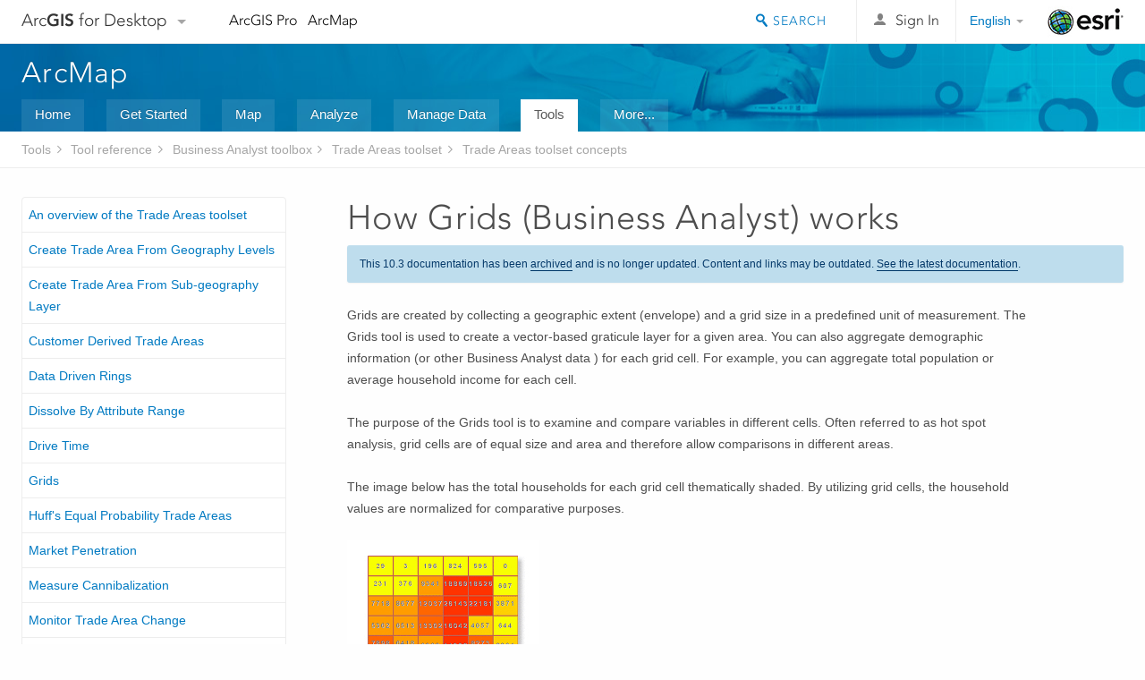

--- FILE ---
content_type: text/html; charset=UTF-8
request_url: https://desktop.arcgis.com/en/arcmap/10.3/tools/business-analyst-toolbox/how-grids-works.htm
body_size: 22705
content:
<!DOCTYPE html>
<!--[if lt IE 7]>  <html class="ie lt-ie9 lt-ie8 lt-ie7 ie6" dir="ltr"> <![endif]-->
<!--[if IE 7]>     <html class="ie lt-ie9 lt-ie8 ie7" dir="ltr"> <![endif]-->
<!--[if IE 8]>     <html class="ie lt-ie9 ie8" dir="ltr"> <![endif]-->
<!--[if IE 9]>     <html class="ie ie9" dir="ltr"> <![endif]-->
<!--[if !IE]><!--> <html dir="ltr"> <!--<![endif]-->
 
    <head>
<meta name="Googlebot" content="noindex,nofollow">
<meta name="Applebot" content="noindex,nofollow">
<meta name="Baiduspider" content="noindex,nofollow">
<meta name="DuckDuckBot" content="noindex,nofollow">
<meta name="facebot" content="noindex,nofollow">
<meta name="Slurp" content="noindex,nofollow">
<meta name="Bingbot" content="noindex,nofollow">
<link rel="canonical" href="https://desktop.arcgis.com/en/arcmap/latest/tools/business-analyst-toolbox/how-grids-works.htm">
        <meta charset="utf-8">
        <title>How Grids (Business Analyst) works&mdash;Help | ArcGIS for Desktop</title>
        <meta content="IE=edge,chrome=1" http-equiv="X-UA-Compatible">

        <script>
          var docConfig = {
            locale: 'en',
            localedir: 'en',
            langSelector: 'none'
          };
        </script>

        <!--[if lt IE 9]>
          <script src="/cdn/js/libs/html5shiv.js?1357673785" type="text/javascript"></script>
          <script src="/cdn/js/libs/selectivizr-min.js" type="text/javascript"></script>
          <style>
            #wrapper {
              min-width: 960px;
            }
          </style>
        <![endif]-->


   <link type="text/css" rel="stylesheet" href="//fast.fonts.net/cssapi/3706abc4-0756-424b-b07b-1748122f85d8.css">
   <link rel="shortcut icon" href="/img/favicon.ico">
   <link href="/assets/css/screen.css?1360627920" media="screen" rel="stylesheet" type="text/css" />
   <link href="/cdn/css/documentation.css?1360627920" media="screen" rel="stylesheet" type="text/css" />
   <link href="/cdn/css/codehilight.css" media="screen" rel="stylesheet" type="text/css" />
   <link href="/assets/css/print.css" media="print" type="text/css" rel="stylesheet" />

      <!--[if lt IE 9]><script type="text/javascript" src="/cdn/js/libs/html5shiv-printshiv.js"></script><![endif]-->

       <!--- search MD -->
       <META name="description" content="The Grids tool is used to create a vector-based graticule layer for a given area."><META name="last-modified" content="2016-1-25"><META name="product" content="arcgis-desktop,ext-desktop-bus"><META name="sub_category" content="Business Analyst Toolbox"><META name="search-collection" content="help"><META name="content_type_label" content="Tool Reference"><META name="sub_category_label" content="Business Analyst Toolbox"><META name="search-category" content="help-general"><META name="subject_label" content="BUSINESS ANALYST"><META name="version" content="10.3"><META name="content_type" content="Tool Reference"><META name="subject" content="BUSINESS ANALYST"><META name="content-language" content="en">
       <!--- search MD -->

        <script type="text/javascript">
     var _gaq = _gaq || [];
     _gaq.push(['_setAccount', 'UA-54744810-4']);
     _gaq.push(['_setDomainName', 'arcgis.com']);
     _gaq.push(['_trackPageview']);
     (function() {
       var ga = document.createElement('script'); ga.type = 'text/javascript'; ga.async = true;
       ga.src = ('https:' == document.location.protocol ? 'https://ssl' : 'http://www') + '.google-analytics.com/ga.js';
       var s = document.getElementsByTagName('script')[0]; s.parentNode.insertBefore(ga, s);
     })();
   </script>

   <script src="/cdn/js/libs/jquery.1.9.1.min.js" type="text/javascript"></script>
   <link href="/cdn/css/colorbox.css" media="screen" rel="stylesheet" type="text/css" />
   <link href="/cdn/css/colorbox_l10n.css" media="screen" rel="stylesheet" type="text/css" />
   <link href="/cdn/css/codehilight_l10n.css" media="screen" rel="stylesheet" type="text/css" />
  <script src="/cdn/js/libs/jquery.colorbox-min.js" type="text/javascript"></script>
  <script src="/assets/js/video-init.js" type="text/javascript"></script>
  <script src="/assets/js/sitecfg.js" type="text/javascript"></script>

       
      <script src="/assets/js/signIn.js?1357673785" type="text/javascript"></script>
    

       <!--- Language Picker -->
      <link type="text/css" rel="stylesheet" href="/assets/css/langSelector.css"/>
      <script src="/assets/js/locale/l10NStrings.js" type="text/javascript"></script>
      <script src="/assets/js/locale/langSelector.js" type="text/javascript"></script>
      <!--- Language Picker -->
      <!--- Activate tailcoat JS components -->
       <script>
         $(document).ready(function(){
          T.init();
        });
      </script>


       
    </head>
       <!--
      pub: GUID-24EAC383-A6E8-4C5F-9186-8371B972A56D=6 
      tpc: GUID-2892D58A-DB22-4FA1-8897-20CD45678A20=1
      -->
     

   <body class="en doc">
      <!-- Google Tag Manager -->
     <noscript><iframe src="//www.googletagmanager.com/ns.html?id=GTM-WC6ZC8"
    height="0" width="0" style="display:none;visibility:hidden"></iframe></noscript>
    <script>(function (w, d, s, l, i) {
    w[l] = w[l] || []; w[l].push({
    'gtm.start':
        new Date().getTime(), event: 'gtm.js'
    }); var f = d.getElementsByTagName(s)[0],
    j = d.createElement(s), dl = l != 'dataLayer' ? '&l=' + l : ''; j.async = true; j.src =
    '//www.googletagmanager.com/gtm.js?id=' + i + dl; f.parentNode.insertBefore(j, f);
    })(window, document, 'script', 'dataLayer', 'GTM-WC6ZC8');</script>

    <!-- End Google Tag Manager -->
   
      
    <div class="drawer">
      <!-- Mobile Nav -->
      <!-- Mobile Nav Drawer -->
      <nav class="drawer-nav drawer-left"> <!-- drawer-right will put the drawer on the right side. -->
        <div class="drawer-header">
        <h4 class="site-title"><a href="/" id="site-logo">Arc<span>GIS</span> for Desktop</a><span class="down-arrow" id="down-arrow"></span></h4>
        </div>
         
                        <form id="helpSearchForm" class="site-search-form" method="GET" action=''>
                        <input class="drawer-search" type="search" name="q" data-langlabel="search-arcgis" placeholder="Search ArcGIS for Desktop">
                        <input type="hidden" name="collection" value="help" />
                        <input type="hidden" name="product" value="arcgis-desktop" />
                        <input type="hidden" name="version" value="10.3" />
                        <input type="hidden" name="language" value="en" />
                        </form>

                    

        <ul>
           <li><a id="nav-doc" data-langlabel="documentation" href="/en/documentation/" class="drawer-link icon-notebook">Documentation</a></li>
           <li><a id="nav-pricing" data-langlabel="pricing" href="/en/pricing/" class="drawer-link">Pricing</a></li>
           <li><a id="nav-support" data-langlabel="support" href="/en/support/" class="drawer-link icon-support">Support</a></li>
        </ul>
      </nav>


      <nav class="drawer-nav drawer-right"> <!-- drawer-right will put the drawer on the right side. -->
        <div class="drawer-header">
          <h4 class="site-title user-name data-username"  data-username></h4>
        </div>

        <ul>
          <li class="agolProfile"><a class="drawer-link icon-grid-alt" data-langlabel="my-profile" href="http://www.arcgis.com/home/user.html">My Profile</a></li>
          <li class="agolHelp"><a class="icon-support drawer-link" data-langlabel="help" href="http://www.arcgis.com/home/support.html">Help</a></li>
          <li class="agolLogout"><a id="agolLogout" class="drawer-link icon-exit log-out-link" data-langlabel="sign-out" href="#">Sign Out</a></li>
        </ul>
      </nav>
    </div>
    
      <div class="wrapper">
         <div class="page sticky-footer">
            <!--googleoff: all-->
            
    <header id="header" class="header">
      <div class="container relative-container">
        <div class="row">
          <div class="column-24">
            <div class="site-brand">
              <a class="drawer-toggle toggle-site-navigation icon-navigation tablet-show" data-direction="active-left" href="#"></a>
              <a href="/" class="site-logo phone-hide" id="site-logo">Arc<span>GIS</span> for Desktop</a>
              <span class="site-dropdown-toggle tablet-hide" id="down-arrow"></span>

              <nav class="site-dropdown tablet-hide" id="dropDown">
                  <a href="http://www.arcgis.com">
                    <h4 data-langlabel="arcgis">ArcGIS Online</h4>
                    <p>The mapping platform for your organization</p>
                  </a>
                  <a href="http://desktop.arcgis.com/" class="current selected">
                    <h4 data-langlabel="arcgis-for-desktop">ArcGIS for Desktop</h4>
                    <p>A complete professional GIS</p>
                  </a>
                  <a href="http://server.arcgis.com/">
                    <h4 data-langlabel="arcgis-for-server">ArcGIS for Server</h4>
                    <p>GIS in your enterprise</p>
                  </a>
                  <a href="https://developers.arcgis.com/">
                    <h4 data-langlabel="arcgis-for-developers">ArcGIS for Developers</h4>
                    <p>Tools to build location-aware apps</p>
                  </a>
                  <a href="http://solutions.arcgis.com/">
                    <h4 data-langlabel="arcgis-solutions">ArcGIS Solutions</h4>
                    <p>Free template maps and apps for your industry</p>
                  </a>
                  <a href="http://marketplace.arcgis.com/">
                    <h4 data-langlabel="arcgis-marketplace">ArcGIS Marketplace</h4>
                    <p>Get apps and data for your organization</p>
                  </a>
              </nav>
            </div> <!-- End of site brand -->

            <nav class="site-nav tablet-hide">
              <ul>
               <li><a id="nav-doc" data-langlabel="documentation" href="/en/documentation/">Documentation</a></li>
               <li><a id="nav-pricing" data-langlabel="pricing" href="/en/pricing/">Pricing</a></li>
               <li><a id="nav-support" data-langlabel="support" href="/en/support/">Support</a></li>
              </ul>
            </nav>
            <a class="esri-logo" href="http://www.esri.com/">Esri</a>
            <div id="lang-block" class="dropdown-navigation dropdown-wrapper right-align right tablet-hide"></div>


            
        <nav id="logged-out-navigation" class="right hide-if-logged-in">
          <ul class="left plain inline">
          <li>
            <a data-langlabel="sign-in" id="login-link" class="icon-user" href="#">Sign In</a>
          </li>
          </ul>
        </nav>

       <div id="logged-in-navigation" class="align-left right hide-if-logged-out">
              <div class="dropdown-navigation dropdown-wrapper right-align right tablet-hide" id="user-dropdown">
              <a class="dropdown left" href="#">user</a>
              <div class="dropdown-content">
                <div class="dropdown-menu">
                <ul class="myconsole">
                    <li class="agolProfile" ><a data-langlabel="my-profile" href="http://www.arcgis.com/home/user.html">My Profile</a></li>
                    <li class="agolLogout" ><a id="agolLogout" data-langlabel="sign-out" href="#">Sign Out</a></li>     
                  </ul>
                </div>
              </div>
              </div>

              <!-- Mobile User Menu Button -->
            <a class="mobile-user-dropdown drawer-toggle toggle-site-navigation tablet-show right" data-direction="active-right" href="#">
            <img width="34" height="34" data-user-avatar="34" class="profile-image">
            </a>
          </div>
    

           
                       <div class="site-search right">
                        <form id="helpSearchForm" class="site-search-form" method="GET" action=''>
                        <span class="site-search-toggle icon-search"></span>
                        <input class="left site-search-input" type="search" name="q" data-langlabel="search-arcgis" placeholder="Search ArcGIS for Desktop">
                        <input type="hidden" name="collection" value="help" />
                        <input type="hidden" name="product" value="arcgis-desktop" />
                        <input type="hidden" name="version" value="10.3" />
                        <input type="hidden" name="language" value="en" />
                        <button type="submit" class="btn transparent site-search-button" data-langlabel="site-search-go">Go</button>
                        </form>
                      </div>

                    

          </div> <!-- Column 24 -->
        </div>
       </div>
    </header>
    
            <div class="navigation-bar ">
               <div class="container">
                  <header>
                     <h1><a href="/en/arcmap/10.3">Help</a></h1>
                  </header>
                  <nav class='navigation-bar-nav'><ul><li  ><a href="/en/desktop/latest/" target="_top" title="ArcGIS for Desktop Overview">Home</a></li><li  ><a href="/en/desktop/latest/get-started/" target="_top" title="Get Started with ArcGIS for Desktop">Get Started</a></li><li  ><a href="/en/desktop/latest/map/" target="_top" title="Mapping with ArcGIS for Desktop">Map</a></li><li  ><a href="/en/desktop/latest/analyze/" target="_top" title="Analysis in ArcGIS for Desktop">Analyze</a></li><li  ><a href="/en/desktop/latest/manage-data/" target="_top" title="Data Management in ArcGIS for Desktop">Manage Data</a></li><li class="current" ><a href="/en/desktop/latest/tools/" target="_top" title="Geoprocessing Tool Reference">Tools</a></li><li  ><a href="/en/desktop/latest/guide-books/" target="_top" title="Additional documentation for ArcGIS for Desktop">More...</a></li></ul></nav>
               </div>
            </div>
            <!--BREADCRUMB-BEG--><div id="bigmac" class="sticky-breadcrumbs trailer-2" data-spy="affix" data-offset-top="180"> </div><!--BREADCRUMB-END-->
            <!--googleon: all-->

            <div class="container">
               <div class="row">
                  <!--googleoff: all-->
                  <aside class="reference-index column-6">
                     <!--DOCNAV-BEG--><div> </div><!--DOCNAV-END-->
                  </aside>

                  <!--googleon: all-->
                  <div class="column-17 pre-1">

                    <!-- BEGPAGECONTENT -->
                    <header class="trailer-1">
                       <h1 class="trailer-1">How Grids (Business Analyst) works</h1>
                    </header>
                    <main class="content-area">
                       
                       
                       
<p id="GUID-DFC7FCD1-551B-48A9-8528-3DF8FEE5F5AA">Grids are created by collecting a geographic extent (envelope) and a grid size in a predefined unit of measurement. The Grids tool is used to create a vector-based graticule layer for a given area. You can also aggregate demographic information (or other Business Analyst data ) for each grid cell. For example, you can aggregate total population or average household income for each cell.</p><p id="GUID-09C3F79F-FBFF-454E-B006-4ADC89FCB1B5">The purpose of the Grids tool is to examine and compare variables in different cells. Often referred to as hot spot analysis, grid cells are of equal size and area and therefore allow comparisons in different areas.</p><p id="GUID-2AC37792-30A9-4B3F-8E9A-0B08EA9F7E2C">The image below has the total households for each grid cell thematically shaded. By utilizing grid cells, the household values are normalized for comparative purposes.</p><figure class="fig"><img src="GUID-35DF871D-26D5-486E-AA6F-83087C8421C1-web.gif" alt="grids" title="grids"></figure><p id="GUID-B82C9399-91AD-46CA-9D03-13EC34C7A6BF">The Grids tool has two methods for determining the extent of the output feature class (grid cells):</p><ul class="bulleted" id="UL_9D02D0D9006E4FEDB3675BA1B152050D"><li id="GUID-E7A4AA77-2165-4AF7-88FC-026740DD2D20">Enter the coordinates manually—You define the bounding envelope coordinates manually.</li><li id="GUID-0F8971B8-92D9-4FA8-B9E9-67590306E65F">Get extent from the layer—You define the bounding coordinates based on a selected layer. For example, you can create grid cells based on the extent of a study area or customer layer.</li></ul>
                      <a class="icon-email" data-langlabel="feedback-on-this-topic" href="/feedback/">Feedback on this topic?</a>
                    </main>
                    <!-- ENDPAGECONTENT -->
                  </div>
               </div>
            </div>
         </div>
      </div>
      <!--googleoff: all-->
      
<footer id="footer" class="footer sticky-footer">
  <div class="container">
    <div class="row">
      <nav class="column-6 tablet-column-24 leader-1">
        <h4 data-langlabel="arcgis">Arc<span>GIS for Desktop</span></h4>
        <ul>
          <li><a data-langlabel="home" href="/en/">Home</a></li>
          <li><a data-langlabel="documentation" href="/en/documentation/">Documentation</a></li>
          <li><a data-langlabel="pricing" href="/en/pricing/">Pricing</a></li>
          <li><a data-langlabel="support" href="/en/support/">Support</a></li>
        </ul>
      </nav>

      <nav class="column-6 tablet-column-24 leader-1">
        <h4 data-langlabel="arcgis-platform">ArcGIS Platform</h4>
        <ul>
          <li><a data-langlabel="arcgis" href="http://www.arcgis.com/">ArcGIS Online</a></li>
          <li><a data-langlabel="arcgis-for-desktop" href="http://desktop.arcgis.com/">ArcGIS for Desktop</a></li>
          <li><a data-langlabel="arcgis-for-server" href="http://server.arcgis.com/">ArcGIS for Server</a></li>
          <li><a data-langlabel="arcgis-for-developers" href="https://developers.arcgis.com/">ArcGIS for Developers</a></li>
          <li><a data-langlabel="arcgis-solutions" href="http://solutions.arcgis.com/">ArcGIS Solutions</a></li>
          <li><a data-langlabel="arcgis-marketplace" href="http://marketplace.arcgis.com/">ArcGIS Marketplace</a></li>
        </ul>
      </nav>

      <nav class="column-6 tablet-column-24 leader-1">
        <h4 data-langlabel="about-esri">About Esri</h4>
        <ul>
          <li><a data-langlabel="about-us" href="http://www.esri.com/about-esri/">About Us</a></li>
          <li><a data-langlabel="careers" href="http://www.esri.com/careers/">Careers</a></li>
          <li><a data-langlabel="insiders-blog" href="http://blogs.esri.com/esri/esri-insider/">Insiders Blog</a></li>
          <li><a data-langlabel="user-conference" href="http://www.esri.com/events/user-conference/index.html">User Conference</a></li>
          <li><a data-langlabel="developer-summit" href="http://www.esri.com/events/devsummit/index.html">Developer Summit</a></li>
        </ul>
      </nav>

      <nav class="column-6 tablet-column-24 leader-1">
        <a class="esri-logo-footer" href="http://esri.com">Esri</a>
        <section class="footer-social-nav">
                <a class="icon-twitter" href="https://twitter.com/Esri/"></a>
                <a class="icon-facebook" href="https://www.facebook.com/esrigis/"></a>
                <a class="icon-github" href="http://esri.github.com/"></a>
                <a class="icon-email" href="http://www.esri.com/about-esri/contact/"></a>
        </section>
      </nav>
      <small class="footer-legal column-24 leader-1 trailer-1">&copy; Copyright 2016 Environmental Systems Research Institute, Inc. | <a data-langlabel="privacy" href="http://www.esri.com/legal/privacy">Privacy</a> | <a data-langlabel="legal" href="http://www.esri.com/legal/software-license">Legal</a></small>
    </div>

  </div>
</footer>


       
        
       <script src="/assets/js/tailcoat/tailcoat.js" type="text/javascript"></script>
       <script src="/assets/js/init.js" type="text/javascript"></script>
       <script src="/assets/js/search/searchform.js" type="text/javascript"></script>
       <script src="/cdn/js/sitewide.js" type="text/javascript"></script>
       <script src="/assets/js/version-switcher.js" type="text/javascript"></script>
    
        
        
      <script src="/cdn/js/affix.js" type="text/javascript"></script>
      <script type="text/javascript">
        

          $(function () {
            var appendFlg = true;

            $("#bigmac")
            .on("affixed.bs.affix", function (evt) {
              if (appendFlg) {
                $("<li><a href='#'>How Grids (Business Analyst) works</a></li>").insertAfter ($("#bigmac ul li").last());
                appendFlg = false;
              }
              $(".back-to-top").addClass ("visible");
            })
            .on ("affix-top.bs.affix", function(evt) {
              if (!appendFlg) {
                $("#bigmac ul li").last().remove();
              }
              $(".back-to-top").removeClass ("visible");
              appendFlg = true;
            })
          })      

      
      </script>
      
        <script type="text/javascript">
          window.doctoc = {
            pubID: "210",
            tpcID: "109",
            
            hideToc : false
          }
        </script>

        <script type="text/javascript" src="/en/arcmap/10.3/main/tools/1611.js" ></script>
        <script type="text/javascript" src="/en/arcmap/10.3/tools/business-analyst-toolbox/210.js" ></script>
        <script type="text/javascript" src="/cdn/js/protoc.js" ></script>

        
    
        <script type="text/javascript"> piAId = '83202'; piCId = '4006';
(function() { function async_load(){
var s = document.createElement('script'); s.type = 'text/javascript'; s.src = ('https:' == document.location.protocol ? 'https://pi' : 'http://cdn') +
'.pardot.com/pd.js';
var c = document.getElementsByTagName('script')[0];
c.parentNode.insertBefore(s, c);
} if(window.attachEvent) { window.attachEvent('onload', async_load); } else { window.addEventListener('load', async_load, false); }
})(); </script>
   
       </body>
       </html>
     

--- FILE ---
content_type: application/javascript
request_url: https://desktop.arcgis.com/en/arcmap/10.3/tools/business-analyst-toolbox/210.js
body_size: 43580
content:
;(function (){
          treedata = (window.treedata || {});
          treedata.data["root_210"]  = {  
              "parent" : "",
              "children" : ["210_87","210_3","210_h0","210_h2","210_h4","210_h6","210_h8","210_h10","210_h12","210_h14","210_h16"]
            },
treedata.data["210_87"]  = {
            "parent" : "root_210",
            "label" : "Business Analyst toolbox licensing",
            "url" : "/en/arcmap/10.3/tools/business-analyst-toolbox/business-analyst-toolbox-license.htm"
            
          },
treedata.data["210_3"]  = {
            "parent" : "root_210",
            "label" : "An overview of the Business Analyst toolbox",
            "url" : "/en/arcmap/10.3/tools/business-analyst-toolbox/an-overview-of-the-business-analyst-toolbox.htm"
            
          },
treedata.data["210_h0"]  = { 
              "parent" : "root_210",
              "label" : "Analysis toolset",
              "children" : ["210_151","210_5","210_93","210_6","210_7","210_8","210_9","210_10","210_89","210_h1"]
            }
            ,
treedata.data["210_151"]  = {
            "parent" : "210_h0",
            "label" : "An overview of the Business Analyst Analysis toolset",
            "url" : "/en/arcmap/10.3/tools/business-analyst-toolbox/an-overview-of-the-business-analyst-analysis-tools.htm"
            
          },
treedata.data["210_5"]  = {
            "parent" : "210_h0",
            "label" : "Customer Profiling",
            "url" : "/en/arcmap/10.3/tools/business-analyst-toolbox/customer-profiling.htm"
            
          },
treedata.data["210_93"]  = {
            "parent" : "210_h0",
            "label" : "Customer Prospecting By Demographic Data",
            "url" : "/en/arcmap/10.3/tools/business-analyst-toolbox/customer-prospecting-by-demographic-data.htm"
            
          },
treedata.data["210_6"]  = {
            "parent" : "210_h0",
            "label" : "Customer Prospecting By Using PCA",
            "url" : "/en/arcmap/10.3/tools/business-analyst-toolbox/customer-prospecting-by-using-pca.htm"
            
          },
treedata.data["210_7"]  = {
            "parent" : "210_h0",
            "label" : "Desire Lines",
            "url" : "/en/arcmap/10.3/tools/business-analyst-toolbox/desire-lines.htm"
            
          },
treedata.data["210_8"]  = {
            "parent" : "210_h0",
            "label" : "Find Similar",
            "url" : "/en/arcmap/10.3/tools/business-analyst-toolbox/find-similar.htm"
            
          },
treedata.data["210_9"]  = {
            "parent" : "210_h0",
            "label" : "Mean Store Center",
            "url" : "/en/arcmap/10.3/tools/business-analyst-toolbox/mean-store-center.htm"
            
          },
treedata.data["210_10"]  = {
            "parent" : "210_h0",
            "label" : "Spatial Overlay",
            "url" : "/en/arcmap/10.3/tools/business-analyst-toolbox/spatial-overlay.htm"
            
          },
treedata.data["210_89"]  = {
            "parent" : "210_h0",
            "label" : "Spatial Overlay (Online)",
            "url" : "/en/arcmap/10.3/tools/business-analyst-toolbox/spatial-overlay-online-.htm"
            
          },
treedata.data["210_h1"]  = { 
              "parent" : "210_h0",
              "label" : "Analysis toolset concepts",
              "children" : ["210_143","210_103","210_135","210_129","210_105","210_97","210_149"]
            }
            ,
treedata.data["210_143"]  = {
            "parent" : "210_h1",
            "label" : "How Customer Profiling works",
            "url" : "/en/arcmap/10.3/tools/business-analyst-toolbox/how-customer-profilng-works.htm"
            
          },
treedata.data["210_103"]  = {
            "parent" : "210_h1",
            "label" : "How Customer Prospecting by Demographic Data  works",
            "url" : "/en/arcmap/10.3/tools/business-analyst-toolbox/how-customer-prospecting-by-demographic-data-works.htm"
            
          },
treedata.data["210_135"]  = {
            "parent" : "210_h1",
            "label" : "How Customer Prospecting by using PCA works",
            "url" : "/en/arcmap/10.3/tools/business-analyst-toolbox/how-customer-prospecting-by-using-pca-works.htm"
            
          },
treedata.data["210_129"]  = {
            "parent" : "210_h1",
            "label" : "How Desire Lines works",
            "url" : "/en/arcmap/10.3/tools/business-analyst-toolbox/how-desire-lines-works.htm"
            
          },
treedata.data["210_105"]  = {
            "parent" : "210_h1",
            "label" : "How Find Similar works",
            "url" : "/en/arcmap/10.3/tools/business-analyst-toolbox/how-find-similar-works.htm"
            
          },
treedata.data["210_97"]  = {
            "parent" : "210_h1",
            "label" : "How Mean Store Center works",
            "url" : "/en/arcmap/10.3/tools/business-analyst-toolbox/how-mean-store-center-works.htm"
            
          },
treedata.data["210_149"]  = {
            "parent" : "210_h1",
            "label" : "How Spatial Overlay works",
            "url" : "/en/arcmap/10.3/tools/business-analyst-toolbox/how-spatial-overlay-works.htm"
            
          },
treedata.data["210_h2"]  = { 
              "parent" : "root_210",
              "label" : "Customer Setup toolset",
              "children" : ["210_11","210_91","210_12","210_13","210_14","210_15","210_16","210_17","210_18","210_19","210_h3"]
            }
            ,
treedata.data["210_11"]  = {
            "parent" : "210_h2",
            "label" : "An overview of the Customer Setup toolset",
            "url" : "/en/arcmap/10.3/tools/business-analyst-toolbox/an-overview-of-the-customer-setup-toolset.htm"
            
          },
treedata.data["210_91"]  = {
            "parent" : "210_h2",
            "label" : "Assign by Closest Stores Location",
            "url" : "/en/arcmap/10.3/tools/business-analyst-toolbox/assign-by-closest-stores-location.htm"
            
          },
treedata.data["210_12"]  = {
            "parent" : "210_h2",
            "label" : "Assign By Trade Area",
            "url" : "/en/arcmap/10.3/tools/business-analyst-toolbox/assign-by-trade-area.htm"
            
          },
treedata.data["210_13"]  = {
            "parent" : "210_h2",
            "label" : "Assign Customers By ID",
            "url" : "/en/arcmap/10.3/tools/business-analyst-toolbox/assign-customers-by-id.htm"
            
          },
treedata.data["210_14"]  = {
            "parent" : "210_h2",
            "label" : "Assign Customers by SOLAP Data",
            "url" : "/en/arcmap/10.3/tools/business-analyst-toolbox/assign-customers-by-solap-data.htm"
            
          },
treedata.data["210_15"]  = {
            "parent" : "210_h2",
            "label" : "Create a Customer Layer With Address data",
            "url" : "/en/arcmap/10.3/tools/business-analyst-toolbox/create-a-customer-layer-with-address-data.htm"
            
          },
treedata.data["210_16"]  = {
            "parent" : "210_h2",
            "label" : "Create An Empty Customer Layer",
            "url" : "/en/arcmap/10.3/tools/business-analyst-toolbox/create-an-empty-customer-layer.htm"
            
          },
treedata.data["210_17"]  = {
            "parent" : "210_h2",
            "label" : "Setup Customers Using Existing Data",
            "url" : "/en/arcmap/10.3/tools/business-analyst-toolbox/setup-customers-using-existing-data.htm"
            
          },
treedata.data["210_18"]  = {
            "parent" : "210_h2",
            "label" : "Setup Customers Using Tabular Data",
            "url" : "/en/arcmap/10.3/tools/business-analyst-toolbox/setup-customers-using-tabular-data.htm"
            
          },
treedata.data["210_19"]  = {
            "parent" : "210_h2",
            "label" : "Setup Customers Using XY Data",
            "url" : "/en/arcmap/10.3/tools/business-analyst-toolbox/setup-customers-using-xy-data.htm"
            
          },
treedata.data["210_h3"]  = { 
              "parent" : "210_h2",
              "label" : "Customer Setup toolset concepts",
              "children" : ["210_104","210_144","210_95","210_130","210_114"]
            }
            ,
treedata.data["210_104"]  = {
            "parent" : "210_h3",
            "label" : "How Assign by Closest Stores Location works",
            "url" : "/en/arcmap/10.3/tools/business-analyst-toolbox/how-assign-by-closest-stores-location-works.htm"
            
          },
treedata.data["210_144"]  = {
            "parent" : "210_h3",
            "label" : "How Assign By Trade Area works",
            "url" : "/en/arcmap/10.3/tools/business-analyst-toolbox/how-assign-by-trade-area-works.htm"
            
          },
treedata.data["210_95"]  = {
            "parent" : "210_h3",
            "label" : "How Assign Customers To Stores By SOLAP Data works",
            "url" : "/en/arcmap/10.3/tools/business-analyst-toolbox/how-assign-customers-to-stores-by-solap-data-works.htm"
            
          },
treedata.data["210_130"]  = {
            "parent" : "210_h3",
            "label" : "How Create A Customer Layer With Address data works",
            "url" : "/en/arcmap/10.3/tools/business-analyst-toolbox/how-create-a-customer-layer-with-addresss-data-works.htm"
            
          },
treedata.data["210_114"]  = {
            "parent" : "210_h3",
            "label" : "How Set Up Customers Using Tabular Data works",
            "url" : "/en/arcmap/10.3/tools/business-analyst-toolbox/how-setup-customers-using-tabular-data-works.htm"
            
          },
treedata.data["210_h4"]  = { 
              "parent" : "root_210",
              "label" : "Modeling toolset",
              "children" : ["210_92","210_20","210_21","210_22","210_23","210_h5"]
            }
            ,
treedata.data["210_92"]  = {
            "parent" : "210_h4",
            "label" : "An overview of the Business Analyst Modeling toolset",
            "url" : "/en/arcmap/10.3/tools/business-analyst-toolbox/an-overview-of-the-business-analyst-modeling-tools.htm"
            
          },
treedata.data["210_20"]  = {
            "parent" : "210_h4",
            "label" : "Advanced Huff Model",
            "url" : "/en/arcmap/10.3/tools/business-analyst-toolbox/advanced-huff-model.htm"
            
          },
treedata.data["210_21"]  = {
            "parent" : "210_h4",
            "label" : "Huff Model Calibration By Real Data",
            "url" : "/en/arcmap/10.3/tools/business-analyst-toolbox/huff-model-calibration-by-real-data.htm"
            
          },
treedata.data["210_22"]  = {
            "parent" : "210_h4",
            "label" : "Huff Model Calibration By Survey Data",
            "url" : "/en/arcmap/10.3/tools/business-analyst-toolbox/huff-model-calibration-by-survey-data.htm"
            
          },
treedata.data["210_23"]  = {
            "parent" : "210_h4",
            "label" : "Original Huff Model",
            "url" : "/en/arcmap/10.3/tools/business-analyst-toolbox/original-huff-model.htm"
            
          },
treedata.data["210_h5"]  = { 
              "parent" : "210_h4",
              "label" : "Modeling toolset concepts",
              "children" : ["210_127","210_122","210_108","210_98"]
            }
            ,
treedata.data["210_127"]  = {
            "parent" : "210_h5",
            "label" : "How Advanced Huff Model works",
            "url" : "/en/arcmap/10.3/tools/business-analyst-toolbox/how-advanced-huff-model-works.htm"
            
          },
treedata.data["210_122"]  = {
            "parent" : "210_h5",
            "label" : "How Huff Model Calibration By Real Data works",
            "url" : "/en/arcmap/10.3/tools/business-analyst-toolbox/how-huff-model-calibration-by-real-data-works.htm"
            
          },
treedata.data["210_108"]  = {
            "parent" : "210_h5",
            "label" : "How Huff Model Calibration By Survey Data works",
            "url" : "/en/arcmap/10.3/tools/business-analyst-toolbox/how-huff-model-calibration-by-survey-data-works.htm"
            
          },
treedata.data["210_98"]  = {
            "parent" : "210_h5",
            "label" : "How Original Huff Model works",
            "url" : "/en/arcmap/10.3/tools/business-analyst-toolbox/how-original-huff-model-works.htm"
            
          },
treedata.data["210_h6"]  = { 
              "parent" : "root_210",
              "label" : "Reports toolset",
              "children" : ["210_94","210_24","210_25","210_26","210_27","210_28","210_29","210_30","210_31","210_32","210_33","210_34","210_35","210_36","210_37","210_38","210_h7"]
            }
            ,
treedata.data["210_94"]  = {
            "parent" : "210_h6",
            "label" : "An overview of the Business Analyst Reports toolset",
            "url" : "/en/arcmap/10.3/tools/business-analyst-toolbox/an-overview-of-the-business-analyst-reports-tools.htm"
            
          },
treedata.data["210_24"]  = {
            "parent" : "210_h6",
            "label" : "Average Drive-Time Report",
            "url" : "/en/arcmap/10.3/tools/business-analyst-toolbox/average-drive-time-report.htm"
            
          },
treedata.data["210_25"]  = {
            "parent" : "210_h6",
            "label" : "Batch Reports",
            "url" : "/en/arcmap/10.3/tools/business-analyst-toolbox/batch-reports.htm"
            
          },
treedata.data["210_26"]  = {
            "parent" : "210_h6",
            "label" : "Benchmark Report",
            "url" : "/en/arcmap/10.3/tools/business-analyst-toolbox/benchmark-report.htm"
            
          },
treedata.data["210_27"]  = {
            "parent" : "210_h6",
            "label" : "Business Point Reports",
            "url" : "/en/arcmap/10.3/tools/business-analyst-toolbox/business-points-report.htm"
            
          },
treedata.data["210_28"]  = {
            "parent" : "210_h6",
            "label" : "Customer Demographic Comparison Report",
            "url" : "/en/arcmap/10.3/tools/business-analyst-toolbox/customer-demographic-comparison-report.htm"
            
          },
treedata.data["210_29"]  = {
            "parent" : "210_h6",
            "label" : "Customer Geographic Summary Report",
            "url" : "/en/arcmap/10.3/tools/business-analyst-toolbox/customer-geographic-summary-report.htm"
            
          },
treedata.data["210_30"]  = {
            "parent" : "210_h6",
            "label" : "Distance Decay Report",
            "url" : "/en/arcmap/10.3/tools/business-analyst-toolbox/distance-decay-report.htm"
            
          },
treedata.data["210_31"]  = {
            "parent" : "210_h6",
            "label" : "Export Reports",
            "url" : "/en/arcmap/10.3/tools/business-analyst-toolbox/export-reports.htm"
            
          },
treedata.data["210_32"]  = {
            "parent" : "210_h6",
            "label" : "Locator Report",
            "url" : "/en/arcmap/10.3/tools/business-analyst-toolbox/locator-report.htm"
            
          },
treedata.data["210_33"]  = {
            "parent" : "210_h6",
            "label" : "Map Layout Report",
            "url" : "/en/arcmap/10.3/tools/business-analyst-toolbox/map-layout-report.htm"
            
          },
treedata.data["210_34"]  = {
            "parent" : "210_h6",
            "label" : "Map Series Report",
            "url" : "/en/arcmap/10.3/tools/business-analyst-toolbox/map-series-report.htm"
            
          },
treedata.data["210_35"]  = {
            "parent" : "210_h6",
            "label" : "Market Ranking Report",
            "url" : "/en/arcmap/10.3/tools/business-analyst-toolbox/market-ranking-report.htm"
            
          },
treedata.data["210_36"]  = {
            "parent" : "210_h6",
            "label" : "Quick Reports",
            "url" : "/en/arcmap/10.3/tools/business-analyst-toolbox/quick-reports.htm"
            
          },
treedata.data["210_37"]  = {
            "parent" : "210_h6",
            "label" : "Summarize Points Report",
            "url" : "/en/arcmap/10.3/tools/business-analyst-toolbox/summarize-points-report.htm"
            
          },
treedata.data["210_38"]  = {
            "parent" : "210_h6",
            "label" : "Wind Rose Report",
            "url" : "/en/arcmap/10.3/tools/business-analyst-toolbox/wind-rose-report.htm"
            
          },
treedata.data["210_h7"]  = { 
              "parent" : "210_h6",
              "label" : "Reports toolset concepts",
              "children" : ["210_146","210_137","210_140","210_176","210_107","210_128"]
            }
            ,
treedata.data["210_146"]  = {
            "parent" : "210_h7",
            "label" : "How Average Drive Time Report works",
            "url" : "/en/arcmap/10.3/tools/business-analyst-toolbox/how-average-drive-time-report-works.htm"
            
          },
treedata.data["210_137"]  = {
            "parent" : "210_h7",
            "label" : "How Distance Decay Report works",
            "url" : "/en/arcmap/10.3/tools/business-analyst-toolbox/how-distance-decay-report-works.htm"
            
          },
treedata.data["210_140"]  = {
            "parent" : "210_h7",
            "label" : "How Locator Report works",
            "url" : "/en/arcmap/10.3/tools/business-analyst-toolbox/how-locator-report-works.htm"
            
          },
treedata.data["210_176"]  = {
            "parent" : "210_h7",
            "label" : "How Market Ranking Report (Business Analyst) works",
            "url" : "/en/arcmap/10.3/tools/business-analyst-toolbox/how-market-ranking-report-works.htm"
            
          },
treedata.data["210_107"]  = {
            "parent" : "210_h7",
            "label" : "How Summarize Points Report works",
            "url" : "/en/arcmap/10.3/tools/business-analyst-toolbox/how-summarize-points-report-works.htm"
            
          },
treedata.data["210_128"]  = {
            "parent" : "210_h7",
            "label" : "How Wind Rose Report works",
            "url" : "/en/arcmap/10.3/tools/business-analyst-toolbox/how-wind-rose-report-works.htm"
            
          },
treedata.data["210_h8"]  = { 
              "parent" : "root_210",
              "label" : "Segmentation Analysis toolset",
              "children" : ["210_39","210_154","210_40","210_41","210_42","210_43","210_44","210_45","210_46","210_47","210_123","210_152","210_156","210_48","210_49","210_50","210_h9"]
            }
            ,
treedata.data["210_39"]  = {
            "parent" : "210_h8",
            "label" : "An overview of the Segmentation Analysis toolset",
            "url" : "/en/arcmap/10.3/tools/business-analyst-toolbox/an-overview-of-the-segmentation-analysis-toolset.htm"
            
          },
treedata.data["210_154"]  = {
            "parent" : "210_h8",
            "label" : "Core and Developmental Segments Segmentation Report",
            "url" : "/en/arcmap/10.3/tools/business-analyst-toolbox/core-and-developmental-segments-segmentation-report.htm"
            
          },
treedata.data["210_40"]  = {
            "parent" : "210_h8",
            "label" : "Customer Demographic Profile Report",
            "url" : "/en/arcmap/10.3/tools/business-analyst-toolbox/customer-demographic-profile-report.htm"
            
          },
treedata.data["210_41"]  = {
            "parent" : "210_h8",
            "label" : "Game Plan Chart",
            "url" : "/en/arcmap/10.3/tools/business-analyst-toolbox/game-plan-chart.htm"
            
          },
treedata.data["210_42"]  = {
            "parent" : "210_h8",
            "label" : "Game Plan Map",
            "url" : "/en/arcmap/10.3/tools/business-analyst-toolbox/game-plan-map.htm"
            
          },
treedata.data["210_43"]  = {
            "parent" : "210_h8",
            "label" : "Gap Analysis Report",
            "url" : "/en/arcmap/10.3/tools/business-analyst-toolbox/gap-analysis-report.htm"
            
          },
treedata.data["210_44"]  = {
            "parent" : "210_h8",
            "label" : "Market Potential Report",
            "url" : "/en/arcmap/10.3/tools/business-analyst-toolbox/market-potential-report.htm"
            
          },
treedata.data["210_45"]  = {
            "parent" : "210_h8",
            "label" : "Market Potential Volume Report",
            "url" : "/en/arcmap/10.3/tools/business-analyst-toolbox/market-potential-volume-report.htm"
            
          },
treedata.data["210_46"]  = {
            "parent" : "210_h8",
            "label" : "Match Level Summary Report",
            "url" : "/en/arcmap/10.3/tools/business-analyst-toolbox/match-level-summary-report.htm"
            
          },
treedata.data["210_47"]  = {
            "parent" : "210_h8",
            "label" : "MRI Segmentation Report",
            "url" : "/en/arcmap/10.3/tools/business-analyst-toolbox/mri-segmentation-report.htm"
            
          },
treedata.data["210_123"]  = {
            "parent" : "210_h8",
            "label" : "MRI Understanding Market Report",
            "url" : "/en/arcmap/10.3/tools/business-analyst-toolbox/mri-understanding-market-report.htm"
            
          },
treedata.data["210_152"]  = {
            "parent" : "210_h8",
            "label" : "Profile Segmentation Report",
            "url" : "/en/arcmap/10.3/tools/business-analyst-toolbox/profile-segmentation-report.htm"
            
          },
treedata.data["210_156"]  = {
            "parent" : "210_h8",
            "label" : "Profile Volume Segmentation Report",
            "url" : "/en/arcmap/10.3/tools/business-analyst-toolbox/profile-volume-segmentation-report.htm"
            
          },
treedata.data["210_48"]  = {
            "parent" : "210_h8",
            "label" : "Segmentation Charts",
            "url" : "/en/arcmap/10.3/tools/business-analyst-toolbox/segmentation-charts.htm"
            
          },
treedata.data["210_49"]  = {
            "parent" : "210_h8",
            "label" : "Segmentation Penetration Map",
            "url" : "/en/arcmap/10.3/tools/business-analyst-toolbox/segmentation-penetration-map.htm"
            
          },
treedata.data["210_50"]  = {
            "parent" : "210_h8",
            "label" : "Target Map",
            "url" : "/en/arcmap/10.3/tools/business-analyst-toolbox/target-map.htm"
            
          },
treedata.data["210_h9"]  = { 
              "parent" : "210_h8",
              "label" : "Segmentation Analysis toolset concepts",
              "children" : ["210_112","210_134","210_106","210_125","210_147","210_111","210_124","210_110","210_155","210_115","210_150","210_131"]
            }
            ,
treedata.data["210_112"]  = {
            "parent" : "210_h9",
            "label" : "How Customer Demographic Profile Report works",
            "url" : "/en/arcmap/10.3/tools/business-analyst-toolbox/how-customer-demographic-profile-report-works.htm"
            
          },
treedata.data["210_134"]  = {
            "parent" : "210_h9",
            "label" : "How Game Plan Chart works",
            "url" : "/en/arcmap/10.3/tools/business-analyst-toolbox/how-game-plan-chart-works.htm"
            
          },
treedata.data["210_106"]  = {
            "parent" : "210_h9",
            "label" : "How Game Plan Map works",
            "url" : "/en/arcmap/10.3/tools/business-analyst-toolbox/how-game-plan-map-works.htm"
            
          },
treedata.data["210_125"]  = {
            "parent" : "210_h9",
            "label" : "How Gap Analysis Report works",
            "url" : "/en/arcmap/10.3/tools/business-analyst-toolbox/how-gap-analysis-report-works.htm"
            
          },
treedata.data["210_147"]  = {
            "parent" : "210_h9",
            "label" : "How Market Potential Report (Business Analyst) works",
            "url" : "/en/arcmap/10.3/tools/business-analyst-toolbox/how-market-potentia-report-works.htm"
            
          },
treedata.data["210_111"]  = {
            "parent" : "210_h9",
            "label" : "How Market Potential Volume Report (Business Analyst) works",
            "url" : "/en/arcmap/10.3/tools/business-analyst-toolbox/how-market-potential-volume-report-works.htm"
            
          },
treedata.data["210_124"]  = {
            "parent" : "210_h9",
            "label" : "How Match Level Summary Report (Business Analyst) works",
            "url" : "/en/arcmap/10.3/tools/business-analyst-toolbox/how-match-level-summary-report-works.htm"
            
          },
treedata.data["210_110"]  = {
            "parent" : "210_h9",
            "label" : "How MRI Segmention Report (Business Analyst) works",
            "url" : "/en/arcmap/10.3/tools/business-analyst-toolbox/how-mri-segmention-report-works.htm"
            
          },
treedata.data["210_155"]  = {
            "parent" : "210_h9",
            "label" : "How Profile Volume Segmentation Report (Business Analyst) works",
            "url" : "/en/arcmap/10.3/tools/business-analyst-toolbox/how-profile-segmentation-report-works.htm"
            
          },
treedata.data["210_115"]  = {
            "parent" : "210_h9",
            "label" : "How Segmentation Penetration Map (Business Analyst) works",
            "url" : "/en/arcmap/10.3/tools/business-analyst-toolbox/how-segmentation-penetration-map-works.htm"
            
          },
treedata.data["210_150"]  = {
            "parent" : "210_h9",
            "label" : "How Segmentation Charts (Business Analyst) works",
            "url" : "/en/arcmap/10.3/tools/business-analyst-toolbox/how-segmentation-charts-works.htm"
            
          },
treedata.data["210_131"]  = {
            "parent" : "210_h9",
            "label" : "How Target Map (Business Analyst) works",
            "url" : "/en/arcmap/10.3/tools/business-analyst-toolbox/how-target-map-works.htm"
            
          },
treedata.data["210_h10"]  = { 
              "parent" : "root_210",
              "label" : "Segmentation Profiles toolset",
              "children" : ["210_51","210_52","210_53","210_54","210_55","210_56","210_57","210_h11"]
            }
            ,
treedata.data["210_51"]  = {
            "parent" : "210_h10",
            "label" : "An overview of the Segmentation Profiles toolset",
            "url" : "/en/arcmap/10.3/tools/business-analyst-toolbox/an-overview-of-the-segmentation-profiles-toolset.htm"
            
          },
treedata.data["210_52"]  = {
            "parent" : "210_h10",
            "label" : "Create Profile by Area Summation",
            "url" : "/en/arcmap/10.3/tools/business-analyst-toolbox/create-profile-by-area-summation.htm"
            
          },
treedata.data["210_53"]  = {
            "parent" : "210_h10",
            "label" : "Create Profile by Customer Layer",
            "url" : "/en/arcmap/10.3/tools/business-analyst-toolbox/create-profile-by-customer-layer.htm"
            
          },
treedata.data["210_54"]  = {
            "parent" : "210_h10",
            "label" : "Create Profile by Import From Table",
            "url" : "/en/arcmap/10.3/tools/business-analyst-toolbox/create-profile-by-import-from-table.htm"
            
          },
treedata.data["210_55"]  = {
            "parent" : "210_h10",
            "label" : "Create Profile by Table Geocoding",
            "url" : "/en/arcmap/10.3/tools/business-analyst-toolbox/create-profile-by-table-geocoding.htm"
            
          },
treedata.data["210_56"]  = {
            "parent" : "210_h10",
            "label" : "Create Profile From Segmentation Coded Table",
            "url" : "/en/arcmap/10.3/tools/business-analyst-toolbox/create-profile-from-segmentation-coded-table.htm"
            
          },
treedata.data["210_57"]  = {
            "parent" : "210_h10",
            "label" : "Create Target Group",
            "url" : "/en/arcmap/10.3/tools/business-analyst-toolbox/create-target-group.htm"
            
          },
treedata.data["210_h11"]  = { 
              "parent" : "210_h10",
              "label" : "Segmentation Profiles toolset concepts",
              "children" : ["210_141","210_148","210_102","210_138","210_119","210_118"]
            }
            ,
treedata.data["210_141"]  = {
            "parent" : "210_h11",
            "label" : "How Create Profile By Area Summation (Business Analyst) works",
            "url" : "/en/arcmap/10.3/tools/business-analyst-toolbox/how-create-profile-by-area-summation-works.htm"
            
          },
treedata.data["210_148"]  = {
            "parent" : "210_h11",
            "label" : "How Create Profile By Customer Layer (Business Analyst) works",
            "url" : "/en/arcmap/10.3/tools/business-analyst-toolbox/how-create-profile-by-customer-layer-works.htm"
            
          },
treedata.data["210_102"]  = {
            "parent" : "210_h11",
            "label" : "How Create Profile By Import From Table (Business Analyst) works",
            "url" : "/en/arcmap/10.3/tools/business-analyst-toolbox/how-create-profile-by-import-from-table-works.htm"
            
          },
treedata.data["210_138"]  = {
            "parent" : "210_h11",
            "label" : "How Create Profile By Table Geocoding (Business Analyst) works",
            "url" : "/en/arcmap/10.3/tools/business-analyst-toolbox/how-create-profile-by-table-geocoding-works.htm"
            
          },
treedata.data["210_119"]  = {
            "parent" : "210_h11",
            "label" : "How Create Profile From Segmentation Coded Table (Business Analyst) works",
            "url" : "/en/arcmap/10.3/tools/business-analyst-toolbox/how-create-profile-from-segmentation-coded-table-works.htm"
            
          },
treedata.data["210_118"]  = {
            "parent" : "210_h11",
            "label" : "How Create Target Group (Business Analyst) works",
            "url" : "/en/arcmap/10.3/tools/business-analyst-toolbox/how-create-target-group-works.htm"
            
          },
treedata.data["210_h12"]  = { 
              "parent" : "root_210",
              "label" : "Store Setup toolset",
              "children" : ["210_58","210_59","210_60","210_61","210_62","210_63","210_h13"]
            }
            ,
treedata.data["210_58"]  = {
            "parent" : "210_h12",
            "label" : "An overview of the Store Setup toolset",
            "url" : "/en/arcmap/10.3/tools/business-analyst-toolbox/an-overview-of-the-store-setup-toolset.htm"
            
          },
treedata.data["210_59"]  = {
            "parent" : "210_h12",
            "label" : "Create a Store Layer with Address Data",
            "url" : "/en/arcmap/10.3/tools/business-analyst-toolbox/create-a-store-layer-with-address-data.htm"
            
          },
treedata.data["210_60"]  = {
            "parent" : "210_h12",
            "label" : "Create An Empty Store Layer",
            "url" : "/en/arcmap/10.3/tools/business-analyst-toolbox/create-an-empty-store-layer.htm"
            
          },
treedata.data["210_61"]  = {
            "parent" : "210_h12",
            "label" : "Setup Store Using Existing Data",
            "url" : "/en/arcmap/10.3/tools/business-analyst-toolbox/setup-store-using-existing-data.htm"
            
          },
treedata.data["210_62"]  = {
            "parent" : "210_h12",
            "label" : "Setup Store Using Tabular Data",
            "url" : "/en/arcmap/10.3/tools/business-analyst-toolbox/setup-store-using-tabular-data.htm"
            
          },
treedata.data["210_63"]  = {
            "parent" : "210_h12",
            "label" : "Setup Store Using XY Data",
            "url" : "/en/arcmap/10.3/tools/business-analyst-toolbox/setup-store-using-xy-data.htm"
            
          },
treedata.data["210_h13"]  = { 
              "parent" : "210_h12",
              "label" : "Store Setup toolset concepts",
              "children" : ["210_90"]
            }
            ,
treedata.data["210_90"]  = {
            "parent" : "210_h13",
            "label" : "How Setup Store Using Tabular Data works",
            "url" : "/en/arcmap/10.3/tools/business-analyst-toolbox/how-setup-store-using-tabular-data-works.htm"
            
          },
treedata.data["210_h14"]  = { 
              "parent" : "root_210",
              "label" : "Thematic Maps toolset",
              "children" : ["210_116","210_64","210_65","210_66","210_67","210_68","210_69","210_h15"]
            }
            ,
treedata.data["210_116"]  = {
            "parent" : "210_h14",
            "label" : "An overview of the Business Analyst Thematic Maps toolset",
            "url" : "/en/arcmap/10.3/tools/business-analyst-toolbox/an-overview-of-the-business-analyst-thematic-maps.htm"
            
          },
treedata.data["210_64"]  = {
            "parent" : "210_h14",
            "label" : "Symbolize by Chart",
            "url" : "/en/arcmap/10.3/tools/business-analyst-toolbox/symbolize-by-chart.htm"
            
          },
treedata.data["210_65"]  = {
            "parent" : "210_h14",
            "label" : "Symbolize by Dot Density",
            "url" : "/en/arcmap/10.3/tools/business-analyst-toolbox/symbolize-by-dot-density.htm"
            
          },
treedata.data["210_66"]  = {
            "parent" : "210_h14",
            "label" : "Symbolize by Line Thickness",
            "url" : "/en/arcmap/10.3/tools/business-analyst-toolbox/symbolize-by-line-thickness.htm"
            
          },
treedata.data["210_67"]  = {
            "parent" : "210_h14",
            "label" : "Symbolize by Non-numeric Field",
            "url" : "/en/arcmap/10.3/tools/business-analyst-toolbox/symbolize-by-non-numeric-field.htm"
            
          },
treedata.data["210_68"]  = {
            "parent" : "210_h14",
            "label" : "Symbolize by Numeric Field",
            "url" : "/en/arcmap/10.3/tools/business-analyst-toolbox/symbolize-by-numeric-field.htm"
            
          },
treedata.data["210_69"]  = {
            "parent" : "210_h14",
            "label" : "Symbolize by Point Size",
            "url" : "/en/arcmap/10.3/tools/business-analyst-toolbox/symbolize-by-point-size.htm"
            
          },
treedata.data["210_h15"]  = { 
              "parent" : "210_h14",
              "label" : "Thematic Maps toolset concepts",
              "children" : ["210_133"]
            }
            ,
treedata.data["210_133"]  = {
            "parent" : "210_h15",
            "label" : "How Symbolize By Numeric Field (Business Analyst) works",
            "url" : "/en/arcmap/10.3/tools/business-analyst-toolbox/how-symbolize-by-numeric-field-works.htm"
            
          },
treedata.data["210_h16"]  = { 
              "parent" : "root_210",
              "label" : "Trade Areas toolset",
              "children" : ["210_70","210_71","210_72","210_73","210_74","210_75","210_76","210_77","210_78","210_79","210_80","210_81","210_82","210_83","210_84","210_85","210_86","210_h17"]
            }
            ,
treedata.data["210_70"]  = {
            "parent" : "210_h16",
            "label" : "An overview of the Trade Areas toolset",
            "url" : "/en/arcmap/10.3/tools/business-analyst-toolbox/an-overview-of-the-trade-areas-toolset.htm"
            
          },
treedata.data["210_71"]  = {
            "parent" : "210_h16",
            "label" : "Create Trade Area From Geography Levels",
            "url" : "/en/arcmap/10.3/tools/business-analyst-toolbox/create-trade-area-from-geography-levels.htm"
            
          },
treedata.data["210_72"]  = {
            "parent" : "210_h16",
            "label" : "Create Trade Area From Sub-geography Layer",
            "url" : "/en/arcmap/10.3/tools/business-analyst-toolbox/create-trade-area-from-subgeography-layer.htm"
            
          },
treedata.data["210_73"]  = {
            "parent" : "210_h16",
            "label" : "Customer Derived Trade Areas",
            "url" : "/en/arcmap/10.3/tools/business-analyst-toolbox/customer-derived-trade-areas.htm"
            
          },
treedata.data["210_74"]  = {
            "parent" : "210_h16",
            "label" : "Data Driven Rings",
            "url" : "/en/arcmap/10.3/tools/business-analyst-toolbox/data-driven-rings.htm"
            
          },
treedata.data["210_75"]  = {
            "parent" : "210_h16",
            "label" : "Dissolve By Attribute Range",
            "url" : "/en/arcmap/10.3/tools/business-analyst-toolbox/dissolve-by-attribute-range.htm"
            
          },
treedata.data["210_76"]  = {
            "parent" : "210_h16",
            "label" : "Drive Time",
            "url" : "/en/arcmap/10.3/tools/business-analyst-toolbox/drive-time.htm"
            
          },
treedata.data["210_77"]  = {
            "parent" : "210_h16",
            "label" : "Grids",
            "url" : "/en/arcmap/10.3/tools/business-analyst-toolbox/grids.htm"
            
          },
treedata.data["210_78"]  = {
            "parent" : "210_h16",
            "label" : "Huff's Equal Probability Trade Areas",
            "url" : "/en/arcmap/10.3/tools/business-analyst-toolbox/huffs-equal-probability-trade-areas.htm"
            
          },
treedata.data["210_79"]  = {
            "parent" : "210_h16",
            "label" : "Market Penetration",
            "url" : "/en/arcmap/10.3/tools/business-analyst-toolbox/market-penetration.htm"
            
          },
treedata.data["210_80"]  = {
            "parent" : "210_h16",
            "label" : "Measure Cannibalization",
            "url" : "/en/arcmap/10.3/tools/business-analyst-toolbox/measure-cannibalization.htm"
            
          },
treedata.data["210_81"]  = {
            "parent" : "210_h16",
            "label" : "Monitor Trade Area Change",
            "url" : "/en/arcmap/10.3/tools/business-analyst-toolbox/monitor-trade-area-change.htm"
            
          },
treedata.data["210_82"]  = {
            "parent" : "210_h16",
            "label" : "Remove Trade Area Overlap",
            "url" : "/en/arcmap/10.3/tools/business-analyst-toolbox/remove-trade-area-overlap.htm"
            
          },
treedata.data["210_83"]  = {
            "parent" : "210_h16",
            "label" : "Static Rings",
            "url" : "/en/arcmap/10.3/tools/business-analyst-toolbox/static-rings.htm"
            
          },
treedata.data["210_84"]  = {
            "parent" : "210_h16",
            "label" : "Thiessen Polygons",
            "url" : "/en/arcmap/10.3/tools/business-analyst-toolbox/thiessen-polygons.htm"
            
          },
treedata.data["210_85"]  = {
            "parent" : "210_h16",
            "label" : "Threshold Data Driven Ring",
            "url" : "/en/arcmap/10.3/tools/business-analyst-toolbox/threshold-data-driven-ring.htm"
            
          },
treedata.data["210_86"]  = {
            "parent" : "210_h16",
            "label" : "Threshold Trade Areas",
            "url" : "/en/arcmap/10.3/tools/business-analyst-toolbox/threshold-trade-areas.htm"
            
          },
treedata.data["210_h17"]  = { 
              "parent" : "210_h16",
              "label" : "Trade Areas toolset concepts",
              "children" : ["210_145","210_136","210_113","210_96","210_126","210_101","210_109","210_120","210_142","210_132","210_121","210_157","210_139","210_99","210_117"]
            }
            ,
treedata.data["210_145"]  = {
            "parent" : "210_h17",
            "label" : "How Create Trade Area From Geography Levels (Business Analyst) works",
            "url" : "/en/arcmap/10.3/tools/business-analyst-toolbox/how-create-trade-area-from-geography-levels-works.htm"
            
          },
treedata.data["210_136"]  = {
            "parent" : "210_h17",
            "label" : "How Create Trade Area From Subgeography Layer (Business Analyst) works",
            "url" : "/en/arcmap/10.3/tools/business-analyst-toolbox/how-create-trade-area-from-subgeography-layer-works.htm"
            
          },
treedata.data["210_113"]  = {
            "parent" : "210_h17",
            "label" : "How Customer Derived Trade Areas (Business Analyst) works",
            "url" : "/en/arcmap/10.3/tools/business-analyst-toolbox/how-customer-derived-trade-areas-works.htm"
            
          },
treedata.data["210_96"]  = {
            "parent" : "210_h17",
            "label" : "How Data Driven Rings (Business Analyst) works",
            "url" : "/en/arcmap/10.3/tools/business-analyst-toolbox/how-data-driven-rings-works.htm"
            
          },
treedata.data["210_126"]  = {
            "parent" : "210_h17",
            "label" : "How Dissolve By Attribute Range (Business Analyst) works",
            "url" : "/en/arcmap/10.3/tools/business-analyst-toolbox/how-dissolve-by-attribute-range-works.htm"
            
          },
treedata.data["210_101"]  = {
            "parent" : "210_h17",
            "label" : "How Drive Time (Business Analyst) works",
            "url" : "/en/arcmap/10.3/tools/business-analyst-toolbox/how-drive-time-works.htm"
            
          },
treedata.data["210_109"]  = {
            "parent" : "210_h17",
            "label" : "How Grids (Business Analyst) works",
            "url" : "/en/arcmap/10.3/tools/business-analyst-toolbox/how-grids-works.htm"
            
          },
treedata.data["210_120"]  = {
            "parent" : "210_h17",
            "label" : "How Huff's Equal Probability Trade Areas (Business Analyst) works",
            "url" : "/en/arcmap/10.3/tools/business-analyst-toolbox/how-huffs-equal-probability-trade-areas-works.htm"
            
          },
treedata.data["210_142"]  = {
            "parent" : "210_h17",
            "label" : "How Market Penetration (Business Analyst) works",
            "url" : "/en/arcmap/10.3/tools/business-analyst-toolbox/how-market-penetration-works.htm"
            
          },
treedata.data["210_132"]  = {
            "parent" : "210_h17",
            "label" : "How Measure Cannibalization (Business Analyst) works",
            "url" : "/en/arcmap/10.3/tools/business-analyst-toolbox/how-measure-cannibalization-works.htm"
            
          },
treedata.data["210_121"]  = {
            "parent" : "210_h17",
            "label" : "How Monitor Trade Area Change (Business Analyst) works",
            "url" : "/en/arcmap/10.3/tools/business-analyst-toolbox/how-monitor-trade-area-change-works.htm"
            
          },
treedata.data["210_157"]  = {
            "parent" : "210_h17",
            "label" : "How Remove Trade Area Overlap (Business Analyst) works",
            "url" : "/en/arcmap/10.3/tools/business-analyst-toolbox/how-remove-trade-area-overlap-works.htm"
            
          },
treedata.data["210_139"]  = {
            "parent" : "210_h17",
            "label" : "How Static Rings (Business Analyst) works",
            "url" : "/en/arcmap/10.3/tools/business-analyst-toolbox/how-static-rings-works.htm"
            
          },
treedata.data["210_99"]  = {
            "parent" : "210_h17",
            "label" : "How Thiessen Polygons (Business Analyst) works",
            "url" : "/en/arcmap/10.3/tools/business-analyst-toolbox/how-thiessen-polygons-works.htm"
            
          },
treedata.data["210_117"]  = {
            "parent" : "210_h17",
            "label" : "How Threshold Data Driven Ring (Business Analyst) works",
            "url" : "/en/arcmap/10.3/tools/business-analyst-toolbox/how-threshold-data-driven-ring-works.htm"
            
          }
        })()